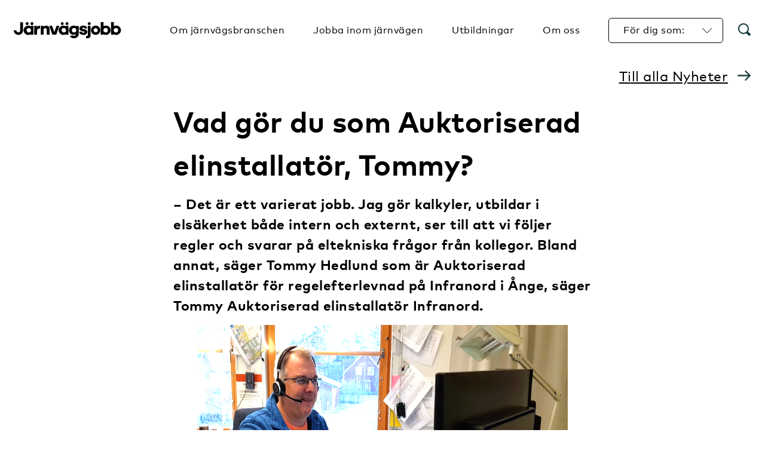

--- FILE ---
content_type: text/html; charset=UTF-8
request_url: https://jarnvagsjobb.se/vad-gor-du-som-auktoriserad-elinstallator-tommy/
body_size: 10294
content:
<!doctype html>
<html lang="sv-SE">
  <head>
  <meta charset="utf-8">
  <meta http-equiv="x-ua-compatible" content="ie=edge">
  <meta name="viewport" content="width=device-width, initial-scale=1, shrink-to-fit=no">
  <meta name='robots' content='index, follow, max-image-preview:large, max-snippet:-1, max-video-preview:-1' />

	<!-- This site is optimized with the Yoast SEO plugin v25.0 - https://yoast.com/wordpress/plugins/seo/ -->
	<title>Vad gör du som Auktoriserad elinstallatör, Tommy? - Järnvägsjobb</title>
	<link rel="canonical" href="https://jarnvagsjobb.se/vad-gor-du-som-auktoriserad-elinstallator-tommy/" />
	<meta property="og:locale" content="sv_SE" />
	<meta property="og:type" content="article" />
	<meta property="og:title" content="Vad gör du som Auktoriserad elinstallatör, Tommy? - Järnvägsjobb" />
	<meta property="og:description" content="− Det är ett varierat jobb. Jag gör kalkyler, utbildar i elsäkerhet både intern och externt,..." />
	<meta property="og:url" content="https://jarnvagsjobb.se/vad-gor-du-som-auktoriserad-elinstallator-tommy/" />
	<meta property="og:site_name" content="Järnvägsjobb" />
	<meta property="article:published_time" content="2022-04-25T09:12:36+00:00" />
	<meta property="article:modified_time" content="2023-10-05T08:28:21+00:00" />
	<meta property="og:image" content="https://jarnvagsjobb.se/app/uploads/2022/04/Tommy-hedlund1.png" />
	<meta property="og:image:width" content="848" />
	<meta property="og:image:height" content="558" />
	<meta property="og:image:type" content="image/png" />
	<meta name="author" content="Ann-Charlotte Geissler" />
	<meta name="twitter:card" content="summary_large_image" />
	<meta name="twitter:label1" content="Skriven av" />
	<meta name="twitter:data1" content="Ann-Charlotte Geissler" />
	<meta name="twitter:label2" content="Beräknad lästid" />
	<meta name="twitter:data2" content="3 minuter" />
	<script type="application/ld+json" class="yoast-schema-graph">{"@context":"https://schema.org","@graph":[{"@type":"Article","@id":"https://jarnvagsjobb.se/vad-gor-du-som-auktoriserad-elinstallator-tommy/#article","isPartOf":{"@id":"https://jarnvagsjobb.se/vad-gor-du-som-auktoriserad-elinstallator-tommy/"},"author":{"name":"Ann-Charlotte Geissler","@id":"https://jarnvagsjobb.se/#/schema/person/23e328356a44470b2fb359fb9d5252e5"},"headline":"Vad gör du som Auktoriserad elinstallatör, Tommy?","datePublished":"2022-04-25T09:12:36+00:00","dateModified":"2023-10-05T08:28:21+00:00","mainEntityOfPage":{"@id":"https://jarnvagsjobb.se/vad-gor-du-som-auktoriserad-elinstallator-tommy/"},"wordCount":468,"commentCount":0,"publisher":{"@id":"https://jarnvagsjobb.se/#organization"},"image":{"@id":"https://jarnvagsjobb.se/vad-gor-du-som-auktoriserad-elinstallator-tommy/#primaryimage"},"thumbnailUrl":"https://jarnvagsjobb.se/app/uploads/2022/04/Tommy-hedlund1.png","articleSection":["Intervju"],"inLanguage":"sv-SE"},{"@type":"WebPage","@id":"https://jarnvagsjobb.se/vad-gor-du-som-auktoriserad-elinstallator-tommy/","url":"https://jarnvagsjobb.se/vad-gor-du-som-auktoriserad-elinstallator-tommy/","name":"Vad gör du som Auktoriserad elinstallatör, Tommy? - Järnvägsjobb","isPartOf":{"@id":"https://jarnvagsjobb.se/#website"},"primaryImageOfPage":{"@id":"https://jarnvagsjobb.se/vad-gor-du-som-auktoriserad-elinstallator-tommy/#primaryimage"},"image":{"@id":"https://jarnvagsjobb.se/vad-gor-du-som-auktoriserad-elinstallator-tommy/#primaryimage"},"thumbnailUrl":"https://jarnvagsjobb.se/app/uploads/2022/04/Tommy-hedlund1.png","datePublished":"2022-04-25T09:12:36+00:00","dateModified":"2023-10-05T08:28:21+00:00","breadcrumb":{"@id":"https://jarnvagsjobb.se/vad-gor-du-som-auktoriserad-elinstallator-tommy/#breadcrumb"},"inLanguage":"sv-SE","potentialAction":[{"@type":"ReadAction","target":["https://jarnvagsjobb.se/vad-gor-du-som-auktoriserad-elinstallator-tommy/"]}]},{"@type":"ImageObject","inLanguage":"sv-SE","@id":"https://jarnvagsjobb.se/vad-gor-du-som-auktoriserad-elinstallator-tommy/#primaryimage","url":"https://jarnvagsjobb.se/app/uploads/2022/04/Tommy-hedlund1.png","contentUrl":"https://jarnvagsjobb.se/app/uploads/2022/04/Tommy-hedlund1.png","width":848,"height":558},{"@type":"BreadcrumbList","@id":"https://jarnvagsjobb.se/vad-gor-du-som-auktoriserad-elinstallator-tommy/#breadcrumb","itemListElement":[{"@type":"ListItem","position":1,"name":"Hem","item":"https://jarnvagsjobb.se/"},{"@type":"ListItem","position":2,"name":"Vad gör du som Auktoriserad elinstallatör, Tommy?"}]},{"@type":"WebSite","@id":"https://jarnvagsjobb.se/#website","url":"https://jarnvagsjobb.se/","name":"Järnvägsjobb","description":"","publisher":{"@id":"https://jarnvagsjobb.se/#organization"},"potentialAction":[{"@type":"SearchAction","target":{"@type":"EntryPoint","urlTemplate":"https://jarnvagsjobb.se/?s={search_term_string}"},"query-input":{"@type":"PropertyValueSpecification","valueRequired":true,"valueName":"search_term_string"}}],"inLanguage":"sv-SE"},{"@type":"Organization","@id":"https://jarnvagsjobb.se/#organization","name":"Järnvägsjobb","url":"https://jarnvagsjobb.se/","logo":{"@type":"ImageObject","inLanguage":"sv-SE","@id":"https://jarnvagsjobb.se/#/schema/logo/image/","url":"https://jarnvagsjobb.se/app/uploads/2022/05/logo-fb-share.png","contentUrl":"https://jarnvagsjobb.se/app/uploads/2022/05/logo-fb-share.png","width":460,"height":460,"caption":"Järnvägsjobb"},"image":{"@id":"https://jarnvagsjobb.se/#/schema/logo/image/"}},{"@type":"Person","@id":"https://jarnvagsjobb.se/#/schema/person/23e328356a44470b2fb359fb9d5252e5","name":"Ann-Charlotte Geissler"}]}</script>
	<!-- / Yoast SEO plugin. -->


<script type='application/javascript'  id='pys-version-script'>console.log('PixelYourSite Free version 11.1.3');</script>
<link rel="stylesheet" href="https://jarnvagsjobb.se/wp/wp-includes/css/dist/block-library/style.min.css"><style id='avt-containers-section-style-inline-css' type='text/css'>
.wp-block-avt-containers-column,.wp-block-avt-containers-row,.wp-block-avt-containers-section{background-position:50%;background-repeat:no-repeat;background-size:cover;box-sizing:border-box}.wp-block-avt-containers-section{padding:3rem 0}.wp-block-avt-containers-row{display:flex;flex-wrap:wrap;margin:0 auto;max-width:1260px;padding:1.5rem 0}.wp-block-avt-containers-row.alignfull{max-width:none}.wp-block-avt-containers-column{flex:1 0 0%;padding:0 1rem}.wp-block-avt-containers-column .wp-block-avt-containers-row{margin-left:-1rem;margin-right:-1rem;max-width:none}.wp-block-avt-containers-column .wp-block-avt-containers-row:first-child{padding-top:0}.wp-block-avt-containers-column .wp-block-avt-containers-row:last-child{padding-bottom:0}[class*=col-]{flex:0 0 auto;width:100%}.col-1{width:8.3333333333%}.offset-1{margin-left:8.3333333333%}.col-2{width:16.6666666667%}.offset-2{margin-left:16.6666666667%}.col-3{width:25%}.offset-3{margin-left:25%}.col-4{width:33.3333333333%}.offset-4{margin-left:33.3333333333%}.col-5{width:41.6666666667%}.offset-5{margin-left:41.6666666667%}.col-6{width:50%}.offset-6{margin-left:50%}.col-7{width:58.3333333333%}.offset-7{margin-left:58.3333333333%}.col-8{width:66.6666666667%}.offset-8{margin-left:66.6666666667%}.col-9{width:75%}.offset-9{margin-left:75%}.col-10{width:83.3333333333%}.offset-10{margin-left:83.3333333333%}.col-11{width:91.6666666667%}.offset-11{margin-left:91.6666666667%}@media(min-width:576px){.col-sm-1{width:8.3333333333%}.offset-sm-1{margin-left:8.3333333333%}.col-sm-2{width:16.6666666667%}.offset-sm-2{margin-left:16.6666666667%}.col-sm-3{width:25%}.offset-sm-3{margin-left:25%}.col-sm-4{width:33.3333333333%}.offset-sm-4{margin-left:33.3333333333%}.col-sm-5{width:41.6666666667%}.offset-sm-5{margin-left:41.6666666667%}.col-sm-6{width:50%}.offset-sm-6{margin-left:50%}.col-sm-7{width:58.3333333333%}.offset-sm-7{margin-left:58.3333333333%}.col-sm-8{width:66.6666666667%}.offset-sm-8{margin-left:66.6666666667%}.col-sm-9{width:75%}.offset-sm-9{margin-left:75%}.col-sm-10{width:83.3333333333%}.offset-sm-10{margin-left:83.3333333333%}.col-sm-11{width:91.6666666667%}.offset-sm-11{margin-left:91.6666666667%}}@media(min-width:768px){.col-md-1{width:8.3333333333%}.offset-md-1{margin-left:8.3333333333%}.col-md-2{width:16.6666666667%}.offset-md-2{margin-left:16.6666666667%}.col-md-3{width:25%}.offset-md-3{margin-left:25%}.col-md-4{width:33.3333333333%}.offset-md-4{margin-left:33.3333333333%}.col-md-5{width:41.6666666667%}.offset-md-5{margin-left:41.6666666667%}.col-md-6{width:50%}.offset-md-6{margin-left:50%}.col-md-7{width:58.3333333333%}.offset-md-7{margin-left:58.3333333333%}.col-md-8{width:66.6666666667%}.offset-md-8{margin-left:66.6666666667%}.col-md-9{width:75%}.offset-md-9{margin-left:75%}.col-md-10{width:83.3333333333%}.offset-md-10{margin-left:83.3333333333%}.col-md-11{width:91.6666666667%}.offset-md-11{margin-left:91.6666666667%}}@media(min-width:992px){.col-lg-1{width:8.3333333333%}.offset-lg-1{margin-left:8.3333333333%}.col-lg-2{width:16.6666666667%}.offset-lg-2{margin-left:16.6666666667%}.col-lg-3{width:25%}.offset-lg-3{margin-left:25%}.col-lg-4{width:33.3333333333%}.offset-lg-4{margin-left:33.3333333333%}.col-lg-5{width:41.6666666667%}.offset-lg-5{margin-left:41.6666666667%}.col-lg-6{width:50%}.offset-lg-6{margin-left:50%}.col-lg-7{width:58.3333333333%}.offset-lg-7{margin-left:58.3333333333%}.col-lg-8{width:66.6666666667%}.offset-lg-8{margin-left:66.6666666667%}.col-lg-9{width:75%}.offset-lg-9{margin-left:75%}.col-lg-10{width:83.3333333333%}.offset-lg-10{margin-left:83.3333333333%}.col-lg-11{width:91.6666666667%}.offset-lg-11{margin-left:91.6666666667%}}@media(min-width:1200px){.col-xl-1{width:8.3333333333%}.offset-xl-1{margin-left:8.3333333333%}.col-xl-2{width:16.6666666667%}.offset-xl-2{margin-left:16.6666666667%}.col-xl-3{width:25%}.offset-xl-3{margin-left:25%}.col-xl-4{width:33.3333333333%}.offset-xl-4{margin-left:33.3333333333%}.col-xl-5{width:41.6666666667%}.offset-xl-5{margin-left:41.6666666667%}.col-xl-6{width:50%}.offset-xl-6{margin-left:50%}.col-xl-7{width:58.3333333333%}.offset-xl-7{margin-left:58.3333333333%}.col-xl-8{width:66.6666666667%}.offset-xl-8{margin-left:66.6666666667%}.col-xl-9{width:75%}.offset-xl-9{margin-left:75%}.col-xl-10{width:83.3333333333%}.offset-xl-10{margin-left:83.3333333333%}.col-xl-11{width:91.6666666667%}.offset-xl-11{margin-left:91.6666666667%}}

</style>
<link rel="stylesheet" href="https://jarnvagsjobb.se/wp/wp-includes/css/dist/components/style.min.css"><link rel="stylesheet" href="https://jarnvagsjobb.se/wp/wp-includes/css/dist/preferences/style.min.css"><link rel="stylesheet" href="https://jarnvagsjobb.se/wp/wp-includes/css/dist/block-editor/style.min.css"><link rel="stylesheet" href="https://jarnvagsjobb.se/wp/wp-includes/css/dist/reusable-blocks/style.min.css"><link rel="stylesheet" href="https://jarnvagsjobb.se/wp/wp-includes/css/dist/patterns/style.min.css"><link rel="stylesheet" href="https://jarnvagsjobb.se/wp/wp-includes/css/dist/editor/style.min.css"><style id='global-styles-inline-css' type='text/css'>
:root{--wp--preset--aspect-ratio--square: 1;--wp--preset--aspect-ratio--4-3: 4/3;--wp--preset--aspect-ratio--3-4: 3/4;--wp--preset--aspect-ratio--3-2: 3/2;--wp--preset--aspect-ratio--2-3: 2/3;--wp--preset--aspect-ratio--16-9: 16/9;--wp--preset--aspect-ratio--9-16: 9/16;--wp--preset--color--black: #000000;--wp--preset--color--cyan-bluish-gray: #abb8c3;--wp--preset--color--white: #ffffff;--wp--preset--color--pale-pink: #f78da7;--wp--preset--color--vivid-red: #cf2e2e;--wp--preset--color--luminous-vivid-orange: #ff6900;--wp--preset--color--luminous-vivid-amber: #fcb900;--wp--preset--color--light-green-cyan: #7bdcb5;--wp--preset--color--vivid-green-cyan: #00d084;--wp--preset--color--pale-cyan-blue: #8ed1fc;--wp--preset--color--vivid-cyan-blue: #0693e3;--wp--preset--color--vivid-purple: #9b51e0;--wp--preset--color--green: #153C3C;--wp--preset--color--blue: #3F7288;--wp--preset--color--orange: #EF9B26;--wp--preset--color--plum: #733D54;--wp--preset--color--light-green: #738A8A;--wp--preset--color--light-blue: #8CAAB8;--wp--preset--color--light-orange: #F5C37D;--wp--preset--color--light-plum: #AB8B98;--wp--preset--color--lightest-green: #D0D8D8;--wp--preset--color--lightest-blue: #D9E3E7;--wp--preset--color--lightest-orange: #FCEBD4;--wp--preset--color--lightest-plum: #E3D8DD;--wp--preset--color--lightest-grey: #ccc;--wp--preset--color--light-grey: #999;--wp--preset--color--dark-grey: #666;--wp--preset--color--darkest-grey: #333;--wp--preset--gradient--vivid-cyan-blue-to-vivid-purple: linear-gradient(135deg,rgba(6,147,227,1) 0%,rgb(155,81,224) 100%);--wp--preset--gradient--light-green-cyan-to-vivid-green-cyan: linear-gradient(135deg,rgb(122,220,180) 0%,rgb(0,208,130) 100%);--wp--preset--gradient--luminous-vivid-amber-to-luminous-vivid-orange: linear-gradient(135deg,rgba(252,185,0,1) 0%,rgba(255,105,0,1) 100%);--wp--preset--gradient--luminous-vivid-orange-to-vivid-red: linear-gradient(135deg,rgba(255,105,0,1) 0%,rgb(207,46,46) 100%);--wp--preset--gradient--very-light-gray-to-cyan-bluish-gray: linear-gradient(135deg,rgb(238,238,238) 0%,rgb(169,184,195) 100%);--wp--preset--gradient--cool-to-warm-spectrum: linear-gradient(135deg,rgb(74,234,220) 0%,rgb(151,120,209) 20%,rgb(207,42,186) 40%,rgb(238,44,130) 60%,rgb(251,105,98) 80%,rgb(254,248,76) 100%);--wp--preset--gradient--blush-light-purple: linear-gradient(135deg,rgb(255,206,236) 0%,rgb(152,150,240) 100%);--wp--preset--gradient--blush-bordeaux: linear-gradient(135deg,rgb(254,205,165) 0%,rgb(254,45,45) 50%,rgb(107,0,62) 100%);--wp--preset--gradient--luminous-dusk: linear-gradient(135deg,rgb(255,203,112) 0%,rgb(199,81,192) 50%,rgb(65,88,208) 100%);--wp--preset--gradient--pale-ocean: linear-gradient(135deg,rgb(255,245,203) 0%,rgb(182,227,212) 50%,rgb(51,167,181) 100%);--wp--preset--gradient--electric-grass: linear-gradient(135deg,rgb(202,248,128) 0%,rgb(113,206,126) 100%);--wp--preset--gradient--midnight: linear-gradient(135deg,rgb(2,3,129) 0%,rgb(40,116,252) 100%);--wp--preset--font-size--small: 0.8rem;--wp--preset--font-size--medium: 20px;--wp--preset--font-size--large: 36px;--wp--preset--font-size--x-large: 42px;--wp--preset--font-size--normal: 1rem;--wp--preset--font-size--h-6: 1.125rem;--wp--preset--font-size--h-5: 1.4375rem;--wp--preset--font-size--h-4: 1.75rem;--wp--preset--font-size--h-3: 2.0625rem;--wp--preset--font-size--h-2: 2.5rem;--wp--preset--font-size--h-1: 3rem;--wp--preset--font-family--default: FFMarkStd,sans-serif;--wp--preset--spacing--20: 0.44rem;--wp--preset--spacing--30: 0.67rem;--wp--preset--spacing--40: 1rem;--wp--preset--spacing--50: 1.5rem;--wp--preset--spacing--60: 2.25rem;--wp--preset--spacing--70: 3.38rem;--wp--preset--spacing--80: 5.06rem;--wp--preset--shadow--natural: 6px 6px 9px rgba(0, 0, 0, 0.2);--wp--preset--shadow--deep: 12px 12px 50px rgba(0, 0, 0, 0.4);--wp--preset--shadow--sharp: 6px 6px 0px rgba(0, 0, 0, 0.2);--wp--preset--shadow--outlined: 6px 6px 0px -3px rgba(255, 255, 255, 1), 6px 6px rgba(0, 0, 0, 1);--wp--preset--shadow--crisp: 6px 6px 0px rgba(0, 0, 0, 1);--wp--custom--typography--line-height--normal: 1.5;--wp--custom--typography--line-height--double: 2;--wp--custom--width--content: calc(700px + 1.875rem);--wp--custom--width--wide: calc(1260px + 1.875rem);}:root { --wp--style--global--content-size: calc(700px + 1.875rem);--wp--style--global--wide-size: calc(1260px + 1.875rem); }:where(body) { margin: 0; }.wp-site-blocks > .alignleft { float: left; margin-right: 2em; }.wp-site-blocks > .alignright { float: right; margin-left: 2em; }.wp-site-blocks > .aligncenter { justify-content: center; margin-left: auto; margin-right: auto; }:where(.wp-site-blocks) > * { margin-block-start: 0; margin-block-end: 0; }:where(.wp-site-blocks) > :first-child { margin-block-start: 0; }:where(.wp-site-blocks) > :last-child { margin-block-end: 0; }:root { --wp--style--block-gap: 0; }:root :where(.is-layout-flow) > :first-child{margin-block-start: 0;}:root :where(.is-layout-flow) > :last-child{margin-block-end: 0;}:root :where(.is-layout-flow) > *{margin-block-start: 0;margin-block-end: 0;}:root :where(.is-layout-constrained) > :first-child{margin-block-start: 0;}:root :where(.is-layout-constrained) > :last-child{margin-block-end: 0;}:root :where(.is-layout-constrained) > *{margin-block-start: 0;margin-block-end: 0;}:root :where(.is-layout-flex){gap: 0;}:root :where(.is-layout-grid){gap: 0;}.is-layout-flow > .alignleft{float: left;margin-inline-start: 0;margin-inline-end: 2em;}.is-layout-flow > .alignright{float: right;margin-inline-start: 2em;margin-inline-end: 0;}.is-layout-flow > .aligncenter{margin-left: auto !important;margin-right: auto !important;}.is-layout-constrained > .alignleft{float: left;margin-inline-start: 0;margin-inline-end: 2em;}.is-layout-constrained > .alignright{float: right;margin-inline-start: 2em;margin-inline-end: 0;}.is-layout-constrained > .aligncenter{margin-left: auto !important;margin-right: auto !important;}.is-layout-constrained > :where(:not(.alignleft):not(.alignright):not(.alignfull)){max-width: var(--wp--style--global--content-size);margin-left: auto !important;margin-right: auto !important;}.is-layout-constrained > .alignwide{max-width: var(--wp--style--global--wide-size);}body .is-layout-flex{display: flex;}.is-layout-flex{flex-wrap: wrap;align-items: center;}.is-layout-flex > :is(*, div){margin: 0;}body .is-layout-grid{display: grid;}.is-layout-grid > :is(*, div){margin: 0;}body{font-family: var(--wp--preset--font-family--default);font-size: var(--wp--preset--font-size--normal);letter-spacing: 0.03125rem;line-height: var(--wp--custom--typography--line-height--normal);padding-top: 0px;padding-right: 0px;padding-bottom: 0px;padding-left: 0px;}a:where(:not(.wp-element-button)){text-decoration: underline;}:root :where(.wp-element-button, .wp-block-button__link){background-color: #32373c;border-width: 0;color: #fff;font-family: inherit;font-size: inherit;line-height: inherit;padding: calc(0.667em + 2px) calc(1.333em + 2px);text-decoration: none;}.has-black-color{color: var(--wp--preset--color--black) !important;}.has-cyan-bluish-gray-color{color: var(--wp--preset--color--cyan-bluish-gray) !important;}.has-white-color{color: var(--wp--preset--color--white) !important;}.has-pale-pink-color{color: var(--wp--preset--color--pale-pink) !important;}.has-vivid-red-color{color: var(--wp--preset--color--vivid-red) !important;}.has-luminous-vivid-orange-color{color: var(--wp--preset--color--luminous-vivid-orange) !important;}.has-luminous-vivid-amber-color{color: var(--wp--preset--color--luminous-vivid-amber) !important;}.has-light-green-cyan-color{color: var(--wp--preset--color--light-green-cyan) !important;}.has-vivid-green-cyan-color{color: var(--wp--preset--color--vivid-green-cyan) !important;}.has-pale-cyan-blue-color{color: var(--wp--preset--color--pale-cyan-blue) !important;}.has-vivid-cyan-blue-color{color: var(--wp--preset--color--vivid-cyan-blue) !important;}.has-vivid-purple-color{color: var(--wp--preset--color--vivid-purple) !important;}.has-green-color{color: var(--wp--preset--color--green) !important;}.has-blue-color{color: var(--wp--preset--color--blue) !important;}.has-orange-color{color: var(--wp--preset--color--orange) !important;}.has-plum-color{color: var(--wp--preset--color--plum) !important;}.has-light-green-color{color: var(--wp--preset--color--light-green) !important;}.has-light-blue-color{color: var(--wp--preset--color--light-blue) !important;}.has-light-orange-color{color: var(--wp--preset--color--light-orange) !important;}.has-light-plum-color{color: var(--wp--preset--color--light-plum) !important;}.has-lightest-green-color{color: var(--wp--preset--color--lightest-green) !important;}.has-lightest-blue-color{color: var(--wp--preset--color--lightest-blue) !important;}.has-lightest-orange-color{color: var(--wp--preset--color--lightest-orange) !important;}.has-lightest-plum-color{color: var(--wp--preset--color--lightest-plum) !important;}.has-lightest-grey-color{color: var(--wp--preset--color--lightest-grey) !important;}.has-light-grey-color{color: var(--wp--preset--color--light-grey) !important;}.has-dark-grey-color{color: var(--wp--preset--color--dark-grey) !important;}.has-darkest-grey-color{color: var(--wp--preset--color--darkest-grey) !important;}.has-black-background-color{background-color: var(--wp--preset--color--black) !important;}.has-cyan-bluish-gray-background-color{background-color: var(--wp--preset--color--cyan-bluish-gray) !important;}.has-white-background-color{background-color: var(--wp--preset--color--white) !important;}.has-pale-pink-background-color{background-color: var(--wp--preset--color--pale-pink) !important;}.has-vivid-red-background-color{background-color: var(--wp--preset--color--vivid-red) !important;}.has-luminous-vivid-orange-background-color{background-color: var(--wp--preset--color--luminous-vivid-orange) !important;}.has-luminous-vivid-amber-background-color{background-color: var(--wp--preset--color--luminous-vivid-amber) !important;}.has-light-green-cyan-background-color{background-color: var(--wp--preset--color--light-green-cyan) !important;}.has-vivid-green-cyan-background-color{background-color: var(--wp--preset--color--vivid-green-cyan) !important;}.has-pale-cyan-blue-background-color{background-color: var(--wp--preset--color--pale-cyan-blue) !important;}.has-vivid-cyan-blue-background-color{background-color: var(--wp--preset--color--vivid-cyan-blue) !important;}.has-vivid-purple-background-color{background-color: var(--wp--preset--color--vivid-purple) !important;}.has-green-background-color{background-color: var(--wp--preset--color--green) !important;}.has-blue-background-color{background-color: var(--wp--preset--color--blue) !important;}.has-orange-background-color{background-color: var(--wp--preset--color--orange) !important;}.has-plum-background-color{background-color: var(--wp--preset--color--plum) !important;}.has-light-green-background-color{background-color: var(--wp--preset--color--light-green) !important;}.has-light-blue-background-color{background-color: var(--wp--preset--color--light-blue) !important;}.has-light-orange-background-color{background-color: var(--wp--preset--color--light-orange) !important;}.has-light-plum-background-color{background-color: var(--wp--preset--color--light-plum) !important;}.has-lightest-green-background-color{background-color: var(--wp--preset--color--lightest-green) !important;}.has-lightest-blue-background-color{background-color: var(--wp--preset--color--lightest-blue) !important;}.has-lightest-orange-background-color{background-color: var(--wp--preset--color--lightest-orange) !important;}.has-lightest-plum-background-color{background-color: var(--wp--preset--color--lightest-plum) !important;}.has-lightest-grey-background-color{background-color: var(--wp--preset--color--lightest-grey) !important;}.has-light-grey-background-color{background-color: var(--wp--preset--color--light-grey) !important;}.has-dark-grey-background-color{background-color: var(--wp--preset--color--dark-grey) !important;}.has-darkest-grey-background-color{background-color: var(--wp--preset--color--darkest-grey) !important;}.has-black-border-color{border-color: var(--wp--preset--color--black) !important;}.has-cyan-bluish-gray-border-color{border-color: var(--wp--preset--color--cyan-bluish-gray) !important;}.has-white-border-color{border-color: var(--wp--preset--color--white) !important;}.has-pale-pink-border-color{border-color: var(--wp--preset--color--pale-pink) !important;}.has-vivid-red-border-color{border-color: var(--wp--preset--color--vivid-red) !important;}.has-luminous-vivid-orange-border-color{border-color: var(--wp--preset--color--luminous-vivid-orange) !important;}.has-luminous-vivid-amber-border-color{border-color: var(--wp--preset--color--luminous-vivid-amber) !important;}.has-light-green-cyan-border-color{border-color: var(--wp--preset--color--light-green-cyan) !important;}.has-vivid-green-cyan-border-color{border-color: var(--wp--preset--color--vivid-green-cyan) !important;}.has-pale-cyan-blue-border-color{border-color: var(--wp--preset--color--pale-cyan-blue) !important;}.has-vivid-cyan-blue-border-color{border-color: var(--wp--preset--color--vivid-cyan-blue) !important;}.has-vivid-purple-border-color{border-color: var(--wp--preset--color--vivid-purple) !important;}.has-green-border-color{border-color: var(--wp--preset--color--green) !important;}.has-blue-border-color{border-color: var(--wp--preset--color--blue) !important;}.has-orange-border-color{border-color: var(--wp--preset--color--orange) !important;}.has-plum-border-color{border-color: var(--wp--preset--color--plum) !important;}.has-light-green-border-color{border-color: var(--wp--preset--color--light-green) !important;}.has-light-blue-border-color{border-color: var(--wp--preset--color--light-blue) !important;}.has-light-orange-border-color{border-color: var(--wp--preset--color--light-orange) !important;}.has-light-plum-border-color{border-color: var(--wp--preset--color--light-plum) !important;}.has-lightest-green-border-color{border-color: var(--wp--preset--color--lightest-green) !important;}.has-lightest-blue-border-color{border-color: var(--wp--preset--color--lightest-blue) !important;}.has-lightest-orange-border-color{border-color: var(--wp--preset--color--lightest-orange) !important;}.has-lightest-plum-border-color{border-color: var(--wp--preset--color--lightest-plum) !important;}.has-lightest-grey-border-color{border-color: var(--wp--preset--color--lightest-grey) !important;}.has-light-grey-border-color{border-color: var(--wp--preset--color--light-grey) !important;}.has-dark-grey-border-color{border-color: var(--wp--preset--color--dark-grey) !important;}.has-darkest-grey-border-color{border-color: var(--wp--preset--color--darkest-grey) !important;}.has-vivid-cyan-blue-to-vivid-purple-gradient-background{background: var(--wp--preset--gradient--vivid-cyan-blue-to-vivid-purple) !important;}.has-light-green-cyan-to-vivid-green-cyan-gradient-background{background: var(--wp--preset--gradient--light-green-cyan-to-vivid-green-cyan) !important;}.has-luminous-vivid-amber-to-luminous-vivid-orange-gradient-background{background: var(--wp--preset--gradient--luminous-vivid-amber-to-luminous-vivid-orange) !important;}.has-luminous-vivid-orange-to-vivid-red-gradient-background{background: var(--wp--preset--gradient--luminous-vivid-orange-to-vivid-red) !important;}.has-very-light-gray-to-cyan-bluish-gray-gradient-background{background: var(--wp--preset--gradient--very-light-gray-to-cyan-bluish-gray) !important;}.has-cool-to-warm-spectrum-gradient-background{background: var(--wp--preset--gradient--cool-to-warm-spectrum) !important;}.has-blush-light-purple-gradient-background{background: var(--wp--preset--gradient--blush-light-purple) !important;}.has-blush-bordeaux-gradient-background{background: var(--wp--preset--gradient--blush-bordeaux) !important;}.has-luminous-dusk-gradient-background{background: var(--wp--preset--gradient--luminous-dusk) !important;}.has-pale-ocean-gradient-background{background: var(--wp--preset--gradient--pale-ocean) !important;}.has-electric-grass-gradient-background{background: var(--wp--preset--gradient--electric-grass) !important;}.has-midnight-gradient-background{background: var(--wp--preset--gradient--midnight) !important;}.has-small-font-size{font-size: var(--wp--preset--font-size--small) !important;}.has-medium-font-size{font-size: var(--wp--preset--font-size--medium) !important;}.has-large-font-size{font-size: var(--wp--preset--font-size--large) !important;}.has-x-large-font-size{font-size: var(--wp--preset--font-size--x-large) !important;}.has-normal-font-size{font-size: var(--wp--preset--font-size--normal) !important;}.has-h-6-font-size{font-size: var(--wp--preset--font-size--h-6) !important;}.has-h-5-font-size{font-size: var(--wp--preset--font-size--h-5) !important;}.has-h-4-font-size{font-size: var(--wp--preset--font-size--h-4) !important;}.has-h-3-font-size{font-size: var(--wp--preset--font-size--h-3) !important;}.has-h-2-font-size{font-size: var(--wp--preset--font-size--h-2) !important;}.has-h-1-font-size{font-size: var(--wp--preset--font-size--h-1) !important;}.has-default-font-family{font-family: var(--wp--preset--font-family--default) !important;}
</style>
<link rel="stylesheet" href="https://jarnvagsjobb.se/app/plugins/solarplexus/public/css/solarplexus-public.css"><link rel="stylesheet" href="https://jarnvagsjobb.se/app/themes/jarnvagsjobb/dist/styles/main_16a8c2aa.css"><link rel="icon" href="https://jarnvagsjobb.se/app/uploads/2022/05/favicon.png" sizes="32x32">
<link rel="icon" href="https://jarnvagsjobb.se/app/uploads/2022/05/favicon.png" sizes="192x192">
<link rel="apple-touch-icon" href="https://jarnvagsjobb.se/app/uploads/2022/05/favicon.png">
<meta name="msapplication-TileImage" content="https://jarnvagsjobb.se/app/uploads/2022/05/favicon.png">
  <!-- Google Tag Manager -->
  <script>(function(w,d,s,l,i){w[l]=w[l]||[];w[l].push({'gtm.start':
  new Date().getTime(),event:'gtm.js'});var f=d.getElementsByTagName(s)[0],
  j=d.createElement(s),dl=l!='dataLayer'?'&l='+l:'';j.async=true;j.src=
  'https://www.googletagmanager.com/gtm.js?id='+i+dl;f.parentNode.insertBefore(j,f);
  })(window,document,'script','dataLayer','GTM-KJQD8CC');</script>
  <!-- End Google Tag Manager -->
</head>
  <body class="post-template-default single single-post postid-2765 single-format-standard vad-gor-du-som-auktoriserad-elinstallator-tommy app-data index-data singular-data single-data single-post-data single-post-vad-gor-du-som-auktoriserad-elinstallator-tommy-data">
        <!-- Google Tag Manager (noscript) -->
  <noscript>
  <iframe src="https://www.googletagmanager.com/ns.html?id=GTM-KJQD8CC"
  height="0" width="0" style="display:none;visibility:hidden"></iframe>
  </noscript>
  <!-- End Google Tag Manager (noscript) -->
    <header class="banner">
  <div class="wp-block-avt-containers-section">
    <div class="wp-block-avt-containers-row alignwide">
      <div class="wp-block-avt-containers-column col-auto">
        <a class="brand icon jvj-logo-black" href="https://jarnvagsjobb.se/">Järnvägsjobb</a>
      </div>
      <div class="wp-block-avt-containers-column fullheight">
        <nav class="nav-primary">
                      <div class="nav-container"><ul id="menu-topp" class="nav"><li id="menu-item-2754" class="menu-item menu-item-type-post_type menu-item-object-page menu-item-has-children menu-item-2754"><a href="https://jarnvagsjobb.se/jobba-har/"><span>Om järnvägsbranschen</span></a>
<ul class="sub-menu">
	<li id="menu-item-2133" class="menu-item menu-item-type-post_type menu-item-object-page menu-item-2133"><a href="https://jarnvagsjobb.se/jobba-har/framtid-och-utveckling/"><span>Framtid och utveckling</span></a></li>
	<li id="menu-item-2625" class="menu-item menu-item-type-post_type menu-item-object-page menu-item-2625"><a href="https://jarnvagsjobb.se/jobba-har/forskning-inom-jarnvagsbranschen/"><span>Forskning</span></a></li>
	<li id="menu-item-2621" class="menu-item menu-item-type-post_type menu-item-object-page menu-item-2621"><a href="https://jarnvagsjobb.se/jobba-har/miljo-och-sakerhet-inom-jarnvagsbranschen/"><span>Miljö och säkerhet</span></a></li>
</ul>
</li>
<li id="menu-item-911" class="menu-item menu-item-type-post_type menu-item-object-page menu-item-has-children menu-item-911"><a href="https://jarnvagsjobb.se/jobba-inom-jarnvagen/"><span>Jobba inom järnvägen</span></a>
<ul class="sub-menu">
	<li id="menu-item-2755" class="menu-item menu-item-type-post_type menu-item-object-page menu-item-2755"><a href="https://jarnvagsjobb.se/jobba-inom-jarnvagen/lediga-jobb-inom-jarnvagsbranchen/"><span>Lediga jobb</span></a></li>
	<li id="menu-item-2753" class="menu-item menu-item-type-post_type menu-item-object-page menu-item-2753"><a href="https://jarnvagsjobb.se/jobba-inom-jarnvagen/yrken/"><span>Yrken</span></a></li>
	<li id="menu-item-2752" class="menu-item menu-item-type-post_type menu-item-object-page menu-item-2752"><a href="https://jarnvagsjobb.se/jobba-inom-jarnvagen/roster-fran-jarnvagsbranschen/"><span>Röster från järnvägsbranschen</span></a></li>
</ul>
</li>
<li id="menu-item-910" class="menu-item menu-item-type-post_type menu-item-object-page menu-item-has-children menu-item-910"><a href="https://jarnvagsjobb.se/utbildningar/"><span>Utbildningar</span></a>
<ul class="sub-menu">
	<li id="menu-item-2672" class="menu-item menu-item-type-post_type menu-item-object-page menu-item-2672"><a href="https://jarnvagsjobb.se/utbildningar/gymnasieutbildningar/"><span>Gymnasieutbildningar</span></a></li>
	<li id="menu-item-2671" class="menu-item menu-item-type-post_type menu-item-object-page menu-item-2671"><a href="https://jarnvagsjobb.se/utbildningar/yrkeshogskoleutbildningar/"><span>Yrkeshögskoleutbildningar</span></a></li>
	<li id="menu-item-2670" class="menu-item menu-item-type-post_type menu-item-object-page menu-item-2670"><a href="https://jarnvagsjobb.se/utbildningar/universitets-och-hogskoleutbildningar/"><span>Högskoleutbildningar</span></a></li>
	<li id="menu-item-13315" class="menu-item menu-item-type-post_type menu-item-object-page menu-item-13315"><a href="https://jarnvagsjobb.se/utbildningar/vuxenutbildningar/"><span>Vuxenutbildningar</span></a></li>
	<li id="menu-item-5004" class="menu-item menu-item-type-post_type menu-item-object-page menu-item-5004"><a href="https://jarnvagsjobb.se/for-dig-som-jobbar-i-skolan/"><span>För dig som jobbar i skolan</span></a></li>
</ul>
</li>
<li id="menu-item-909" class="menu-item menu-item-type-post_type menu-item-object-page menu-item-has-children menu-item-909"><a href="https://jarnvagsjobb.se/om-oss/"><span>Om oss</span></a>
<ul class="sub-menu">
	<li id="menu-item-5003" class="menu-item menu-item-type-post_type menu-item-object-page menu-item-5003"><a href="https://jarnvagsjobb.se/annonsera-lediga-jobb-inom-jarnvagen/"><span>Annonsera lediga jobb inom järnvägen</span></a></li>
</ul>
</li>
<li id="menu-item-2136" class="dropdown menu-item menu-item-type-custom menu-item-object-custom menu-item-has-children menu-item-2136"><a href="#"><span>För dig som:</span></a>
<ul class="sub-menu">
	<li id="menu-item-3543" class="menu-item menu-item-type-post_type menu-item-object-page menu-item-3543"><a href="https://jarnvagsjobb.se/for-dig-som-jobbar-i-skolan/"><span>Jobbar i skolan</span></a></li>
	<li id="menu-item-3550" class="menu-item menu-item-type-post_type menu-item-object-page menu-item-3550"><a href="https://jarnvagsjobb.se/annonsera-lediga-jobb-inom-jarnvagen/"><span>Vill annonsera</span></a></li>
</ul>
</li>
</ul></div>

            <button
            class="button--search"
            role="button"
            data-toggle="modal"
            data-target="#search-modal">
              <img src="https://jarnvagsjobb.se/app/themes/jarnvagsjobb/dist/images/search_16a8c2aa.svg" alt="Search" />
            </button>

            <div class="menu-button">
              <div class="wrapper">
                <div class="lines">
                  <span class="line"></span>
                  <span class="line"></span>
                  <span class="line"></span>
                </div>
                <div class="track">
                  <span class="rail"></span>
                  <span class="rail"></span>
                </div>
              </div>
              <span class="screen-reader-text">Menu</span>
            </div>
                  </nav>
      </div>
    </div>
  </div>
</header>
    <div role="document">
      <div class="content">
        <main class="main">
            <div class="back-to-list">
    <a href="https://jarnvagsjobb.se/nyheter/" class="button--link button--sm">
      Till alla Nyheter
      <img src="https://jarnvagsjobb.se/app/themes/jarnvagsjobb/dist/images/arrow-right_16a8c2aa.svg" class="icon" alt="" />
    </a>
  </div>

       <article class="post-2765 post type-post status-publish format-standard has-post-thumbnail hentry category-intervju">
  <div class="entry-content">
          <h1 class="entry-title">Vad gör du som Auktoriserad elinstallatör, Tommy?</h1>
        
<p class="has-h-5-font-size"><strong>− Det är ett varierat jobb. Jag gör kalkyler, utbildar i elsäkerhet både intern och externt, ser till att vi följer regler och svarar på eltekniska frågor från kollegor. Bland annat, säger Tommy Hedlund som är Auktoriserad elinstallatör för regelefterlevnad på Infranord i Ånge, säger Tommy Auktoriserad elinstallatör Infranord.</strong></p>



<figure class="wp-block-image size-full"><img fetchpriority="high" decoding="async" width="848" height="558" src="https://jarnvagsjobb.se/app/uploads/2022/04/Tommy-hedlund1.png" alt="" class="wp-image-2766" srcset="https://jarnvagsjobb.se/app/uploads/2022/04/Tommy-hedlund1.png 848w, https://jarnvagsjobb.se/app/uploads/2022/04/Tommy-hedlund1-300x197.png 300w, https://jarnvagsjobb.se/app/uploads/2022/04/Tommy-hedlund1-768x505.png 768w" sizes="(max-width: 848px) 100vw, 848px" /></figure>



<p class="has-h-3-font-size">Hur ser en typisk dag ut?</p>



<p>En typisk dag är massor av olika uppgifter allt från delta i kalkylarbeten till entreprenader. Det kan vara att se till att vårt elsäkerhetsarbete på Infranord följer dom regler och krav som ställs på oss, ordna nya elabonnenmag till våra kunder eller svara på eltekniska och elsäkerhetsfrågor från kollegor.</p>



<p>Jag är även lärare och håller interna utbildning och fortbildningar inom elsäkerhet, ibland även externt till exempel för räddningstjänsten där jag utbildar om elsäkerhet på järnvägen vid olyckor.</p>



<p>Ibland åker jag också ut på felavhjälpning vid elfel på våra kunders elanläggningar inom järnvägen. Att samla in fakta till utredningar efter olyckor och tillbud inom elområdet är också en av mina arbetsuppgifter.</p>



<p class="has-h-3-font-size">Varför valde du järnvägen?</p>



<p>Det var mest en slump, jag jobbade som elektriker på annan ort och när vi fick barn så blev det för mycket resande och sökte ett jobb på hemorten. Då blev det Infranord.</p>



<blockquote class="wp-block-quote is-layout-flow wp-block-quote-is-layout-flow"><p>Alla möjliga och till synes omöjliga uppdrag som dyker upp när man minst anar det.</p></blockquote>



<p class="has-h-3-font-size">Hur har din resa inom ditt järnvägsjobb varit?</p>



<p>Jag startade som kraftförsörjningstekniker 2004, blev sedan eltekniker och även lagbas. Resan fortsatte sen som arbetsledare några år innan jag utbildade mig till Auktoriserad Installatör och har jobbat med det sen 2017.</p>



<p class="has-h-3-font-size">Vad är det bästa med jobbet?</p>



<p>Alla möjliga och till synes omöjliga uppdrag som dyker upp när man minst anar det.</p>



<p>Vilken är den vanligaste frågan du får när du säger att du jobbar inom järnvägen?</p>



<p>Många frågor handlar om avregleringen av underhållet på järnvägen och för- och nackdelar med det, en del har många tekniska funderingar om järnvägsanläggningars uppbyggnad.</p>



<p class="has-h-3-font-size">Vad skulle du säga till någon som funderar på att jobba inom järnvägen?</p>



<p>Det är ett jobb där det finns möjligheter att utveckla sig och gå åt alla möjliga håll för den som vill. Just nu är det stora pensionsavgångar på väg så det behövs personer in i branschen. Det är ett varierande jobb. Den ena dagen är inte den andra lik.</p>



<p></p>
  </div>
</article>
          </main>
              </div>
    </div>
        <footer id="footer">
    <section class="widget block-8 widget_block">
<div class="wp-block-avt-containers-section alignfull has-white-color has-green-background-color has-text-color has-background is-layout-constrained wp-block-section-is-layout-constrained">
<div class="wp-block-avt-containers-row alignwide">
<div class="wp-block-avt-containers-column ">
<p class="has-text-align-center has-link-color has-h-5-font-size wp-elements-1952280c8a0c4cfc84ff4f5366d9913a">Järnvägsjobb.se drivs av Järnvägsbranschens samverkansforum, JBS.</p>
</div>
</div>



<div class="wp-block-avt-containers-row alignwide">
<div class="wp-block-avt-containers-column col-lg-5">
<h2 class="wp-block-heading" id="jarnvagsjobb">Järnvägsjobb</h2>
</div>



<div class="wp-block-avt-containers-column col-md-6 col-lg-4"><div class="widget widget_nav_menu"><div class="menu-sidfot-1-container"><ul id="menu-sidfot-1" class="menu"><li id="menu-item-3582" class="menu-item menu-item-type-post_type menu-item-object-page menu-item-privacy-policy menu-item-3582"><a rel="privacy-policy" href="https://jarnvagsjobb.se/om-webbplatsen/">Om webbplatsen</a></li>
<li id="menu-item-15564" class="menu-item menu-item-type-custom menu-item-object-custom menu-item-15564"><a href="mailto:ann-charlotte@kalaskommunikation.se">Frågor om järnvägsjobb.se</a></li>
</ul></div></div></div>



<div class="wp-block-avt-containers-column col-md-6 col-lg-3"><div class="widget widget_nav_menu"><div class="menu-sidfot-2-container"><ul id="menu-sidfot-2" class="menu"><li id="menu-item-3585" class="menu-item menu-item-type-post_type menu-item-object-page menu-item-3585"><a href="https://jarnvagsjobb.se/jobba-har/">Om järnvägsbranschen</a></li>
<li id="menu-item-3586" class="menu-item menu-item-type-post_type menu-item-object-page menu-item-3586"><a href="https://jarnvagsjobb.se/jobba-inom-jarnvagen/">Jobba inom järnvägen</a></li>
<li id="menu-item-3587" class="menu-item menu-item-type-post_type menu-item-object-page menu-item-3587"><a href="https://jarnvagsjobb.se/utbildningar/">Utbildningar</a></li>
<li id="menu-item-3588" class="menu-item menu-item-type-post_type menu-item-object-page menu-item-3588"><a href="https://jarnvagsjobb.se/om-oss/">Om oss</a></li>
</ul></div></div></div>
</div>
</div>
</section></footer>

<div class="modal fade modal-search" id="search-modal" tabindex="-1" role="dialog" aria-labelledby="search-modal" aria-hidden="true">
  <div class="modal-dialog" role="document">
    <div class="modal-header">
      <button type="button" class="close" data-dismiss="modal" aria-label="Close">
        <span aria-hidden="true">&times;</span>
      </button>
    </div>
    <div class="modal-content">
      <div class="modal-body">
          <div class="post-content">
            <form role="search" method="get" class="search-form" action="https://jarnvagsjobb.se/">
				<label>
					<span class="screen-reader-text">Sök efter:</span>
					<input type="search" class="search-field" placeholder="Sök …" value="" name="s" />
				</label>
				<input type="submit" class="search-submit" value="Sök" />
			</form>
          </div>
        </div>
      </div>
    </div>
  </div>
</div>
    <noscript><img height="1" width="1" style="display: none;" src="https://www.facebook.com/tr?id=493496974400476&ev=PageView&noscript=1&cd%5Bpost_category%5D=Intervju&cd%5Bpage_title%5D=Vad+g%C3%B6r+du+som+Auktoriserad+elinstallat%C3%B6r%2C+Tommy%3F&cd%5Bpost_type%5D=post&cd%5Bpost_id%5D=2765&cd%5Bplugin%5D=PixelYourSite&cd%5Buser_role%5D=guest&cd%5Bevent_url%5D=jarnvagsjobb.se%2Fvad-gor-du-som-auktoriserad-elinstallator-tommy%2F" alt=""></noscript>
<style id='core-block-supports-inline-css' type='text/css'>
.wp-elements-1952280c8a0c4cfc84ff4f5366d9913a a:where(:not(.wp-element-button)){color:var(--wp--preset--color--orange);}
</style>
<script type="text/javascript" id="jquery-core-js-extra">
/* <![CDATA[ */
var pysFacebookRest = {"restApiUrl":"https:\/\/jarnvagsjobb.se\/wp-json\/pys-facebook\/v1\/event","debug":""};
/* ]]> */
</script>
<script src="https://jarnvagsjobb.se/wp/wp-includes/js/jquery/jquery.min.js"></script><script src="https://jarnvagsjobb.se/wp/wp-includes/js/jquery/jquery-migrate.min.js"></script><script src="https://jarnvagsjobb.se/app/plugins/solarplexus/public/js/solarplexus-public.js"></script><script src="https://jarnvagsjobb.se/app/plugins/pixelyoursite/dist/scripts/jquery.bind-first-0.2.3.min.js"></script><script src="https://jarnvagsjobb.se/app/plugins/pixelyoursite/dist/scripts/js.cookie-2.1.3.min.js"></script><script src="https://jarnvagsjobb.se/app/plugins/pixelyoursite/dist/scripts/tld.min.js"></script><script type="text/javascript" id="pys-js-extra">
/* <![CDATA[ */
var pysOptions = {"staticEvents":{"facebook":{"init_event":[{"delay":0,"type":"static","ajaxFire":false,"name":"PageView","pixelIds":["493496974400476"],"eventID":"a16d7677-d1b4-4e7d-9eb8-782249f0657f","params":{"post_category":"Intervju","page_title":"Vad g\u00f6r du som Auktoriserad elinstallat\u00f6r, Tommy?","post_type":"post","post_id":2765,"plugin":"PixelYourSite","user_role":"guest","event_url":"jarnvagsjobb.se\/vad-gor-du-som-auktoriserad-elinstallator-tommy\/"},"e_id":"init_event","ids":[],"hasTimeWindow":false,"timeWindow":0,"woo_order":"","edd_order":""}]}},"dynamicEvents":[],"triggerEvents":[],"triggerEventTypes":[],"facebook":{"pixelIds":["493496974400476"],"advancedMatching":{"external_id":"deacfbbabcccfbbeeabccafdbbbdbabcd"},"advancedMatchingEnabled":true,"removeMetadata":false,"wooVariableAsSimple":false,"serverApiEnabled":true,"wooCRSendFromServer":false,"send_external_id":null,"enabled_medical":false,"do_not_track_medical_param":["event_url","post_title","page_title","landing_page","content_name","categories","category_name","tags"],"meta_ldu":false},"debug":"","siteUrl":"https:\/\/jarnvagsjobb.se\/wp","ajaxUrl":"https:\/\/jarnvagsjobb.se\/wp\/wp-admin\/admin-ajax.php","ajax_event":"bd37b376b7","enable_remove_download_url_param":"1","cookie_duration":"7","last_visit_duration":"60","enable_success_send_form":"","ajaxForServerEvent":"1","ajaxForServerStaticEvent":"1","useSendBeacon":"1","send_external_id":"1","external_id_expire":"180","track_cookie_for_subdomains":"1","google_consent_mode":"1","gdpr":{"ajax_enabled":false,"all_disabled_by_api":false,"facebook_disabled_by_api":false,"analytics_disabled_by_api":false,"google_ads_disabled_by_api":false,"pinterest_disabled_by_api":false,"bing_disabled_by_api":false,"externalID_disabled_by_api":false,"facebook_prior_consent_enabled":true,"analytics_prior_consent_enabled":true,"google_ads_prior_consent_enabled":null,"pinterest_prior_consent_enabled":true,"bing_prior_consent_enabled":true,"cookiebot_integration_enabled":false,"cookiebot_facebook_consent_category":"marketing","cookiebot_analytics_consent_category":"statistics","cookiebot_tiktok_consent_category":"marketing","cookiebot_google_ads_consent_category":"marketing","cookiebot_pinterest_consent_category":"marketing","cookiebot_bing_consent_category":"marketing","consent_magic_integration_enabled":false,"real_cookie_banner_integration_enabled":false,"cookie_notice_integration_enabled":false,"cookie_law_info_integration_enabled":false,"analytics_storage":{"enabled":true,"value":"granted","filter":false},"ad_storage":{"enabled":true,"value":"granted","filter":false},"ad_user_data":{"enabled":true,"value":"granted","filter":false},"ad_personalization":{"enabled":true,"value":"granted","filter":false}},"cookie":{"disabled_all_cookie":false,"disabled_start_session_cookie":false,"disabled_advanced_form_data_cookie":false,"disabled_landing_page_cookie":false,"disabled_first_visit_cookie":false,"disabled_trafficsource_cookie":false,"disabled_utmTerms_cookie":false,"disabled_utmId_cookie":false},"tracking_analytics":{"TrafficSource":"direct","TrafficLanding":"undefined","TrafficUtms":[],"TrafficUtmsId":[]},"GATags":{"ga_datalayer_type":"default","ga_datalayer_name":"dataLayerPYS"},"woo":{"enabled":false},"edd":{"enabled":false},"cache_bypass":"1768549209"};
/* ]]> */
</script>
<script src="https://jarnvagsjobb.se/app/plugins/pixelyoursite/dist/scripts/public.js"></script><script src="https://jarnvagsjobb.se/app/themes/jarnvagsjobb/dist/scripts/main_16a8c2aa.js"></script>  </body>
</html>


--- FILE ---
content_type: image/svg+xml
request_url: https://jarnvagsjobb.se/app/themes/jarnvagsjobb/dist/images/search_16a8c2aa.svg
body_size: 109
content:
<svg width="22" height="22" viewBox="0 0 22 22" fill="none" xmlns="http://www.w3.org/2000/svg"><path fill-rule="evenodd" clip-rule="evenodd" d="M13.791 16.62a9 9 0 112.828-2.828l4.16 4.158a1 1 0 010 1.414l-1.415 1.414a1 1 0 01-1.414 0l-4.16-4.158zM16 9A7 7 0 112 9a7 7 0 0114 0z" fill="#153C3C"/></svg>

--- FILE ---
content_type: image/svg+xml
request_url: https://jarnvagsjobb.se/app/themes/jarnvagsjobb/dist/images/jvj-logo-black_7d928a70.svg
body_size: 1500
content:
<svg width="180" height="28" viewBox="0 0 180 28" fill="none" xmlns="http://www.w3.org/2000/svg"><g clip-path="url(#clip0_1077_984)" fill="#000"><path d="M154.251 5.803a7.788 7.788 0 00-4.056 1.138V0h-4.706v20.98h4.706v-.755a7.832 7.832 0 009.005-.583 7.756 7.756 0 002.438-8.654 7.807 7.807 0 00-7.387-5.163v-.022zm-.535 11.52a3.726 3.726 0 01-3.193-1.812 3.695 3.695 0 01-.075-3.66 3.682 3.682 0 013.246-1.937 3.712 3.712 0 013.719 3.705 3.712 3.712 0 01-3.719 3.704h.022zm17.761-11.52a7.784 7.784 0 00-4.055 1.138V0h-4.706v20.98h4.706v-.755a7.832 7.832 0 009.005-.583 7.758 7.758 0 002.437-8.654 7.805 7.805 0 00-7.387-5.163v-.022zm-.535 11.52a3.724 3.724 0 01-3.192-1.812 3.693 3.693 0 01-.075-3.66 3.682 3.682 0 013.246-1.937 3.712 3.712 0 013.719 3.705 3.712 3.712 0 01-3.719 3.704h.021zM22.439 4.99a2.467 2.467 0 002.472-2.463A2.467 2.467 0 0022.438.064a2.467 2.467 0 00-2.472 2.463 2.467 2.467 0 002.473 2.462zm8.038 0a2.467 2.467 0 002.472-2.463A2.467 2.467 0 0030.477.064a2.467 2.467 0 00-2.472 2.463 2.467 2.467 0 002.472 2.462zm-2.219 1.303v.72a7.836 7.836 0 00-9.97 1.65 7.76 7.76 0 000 10.064 7.836 7.836 0 009.97 1.65v.72h4.691V6.292h-4.691zm-3.123 11.06a3.708 3.708 0 01-3.428-2.286 3.683 3.683 0 01.813-4.028 3.72 3.72 0 014.05-.787 3.693 3.693 0 012.273 3.428 3.701 3.701 0 01-3.708 3.672zM10.8.137v13.83a2.873 2.873 0 01-.806 2.2 2.897 2.897 0 01-2.18.875A3.391 3.391 0 014.41 13.68H0c.012 4.286 3.504 7.754 7.807 7.754 2.169 0 7.815-1.325 7.815-8.64V.137H10.8zm70.287 4.795a2.467 2.467 0 002.472-2.463A2.467 2.467 0 0081.087.007a2.467 2.467 0 00-2.473 2.462 2.467 2.467 0 002.473 2.463zm8.038 0a2.467 2.467 0 002.473-2.463A2.467 2.467 0 0089.125.007a2.467 2.467 0 00-2.472 2.462 2.467 2.467 0 002.472 2.463zm-2.226 1.296v.72a7.836 7.836 0 00-9.97 1.649 7.76 7.76 0 000 10.065 7.836 7.836 0 009.97 1.649v.72h4.691V6.228H86.9zM83.783 17.28a3.709 3.709 0 01-3.442-2.267 3.683 3.683 0 01.793-4.034 3.72 3.72 0 014.047-.805 3.693 3.693 0 012.289 3.42 3.7 3.7 0 01-3.687 3.686zM137.06 5.817c-4.315 0-7.814 3.485-7.814 7.784 0 4.298 3.499 7.783 7.814 7.783 4.316 0 7.815-3.485 7.815-7.783 0-4.299-3.499-7.784-7.815-7.784zm0 11.168a3.398 3.398 0 01-3.139-2.09 3.374 3.374 0 01.737-3.687 3.408 3.408 0 013.703-.734 3.384 3.384 0 012.097 3.127 3.39 3.39 0 01-3.398 3.384zm-92.964-6.026a6.531 6.531 0 00-1.503-.159c-1.916 0-3.615 1.13-3.615 4.227v5.969h-4.814V6.257h4.626v2.095c.817-1.756 2.798-2.253 4.056-2.253.422-.004.843.05 1.25.158v4.702zm5.935 10.037h-4.778V6.257h4.627v1.786c.845-1.44 2.768-2.16 4.337-2.16 3.932 0 5.689 2.786 5.689 6.199v8.914h-4.742v-8.13c0-1.533-.817-2.692-2.545-2.692a2.542 2.542 0 00-1.898.794 2.521 2.521 0 00-.682 1.935l-.008 8.093zm76.258-16.064a2.467 2.467 0 002.472-2.463 2.467 2.467 0 00-2.472-2.462 2.467 2.467 0 00-2.472 2.462 2.467 2.467 0 002.472 2.463zm-2.32 1.376h4.641v15.724c0 3.039-1.923 5.141-5.01 5.141a6.022 6.022 0 01-2.566-.425v-3.837c.446.125.909.186 1.373.18.426.049.85-.099 1.153-.4a1.39 1.39 0 00.401-1.148l.008-15.235zm-19.75.078v.62A7.836 7.836 0 0094.161 8.47a7.76 7.76 0 00-.094 10.125 7.836 7.836 0 0010.029 1.65c-.303 1.98-1.641 2.794-3.614 2.794a3.317 3.317 0 01-2.56-1.087l-4.054 1.685c1.163 1.9 3.549 3.412 6.831 3.412 5.675 0 8.118-3.772 8.118-8.114V6.386h-4.598zm-3.267 10.894a3.701 3.701 0 01-3.709-3.694 3.7 3.7 0 013.709-3.693 3.7 3.7 0 013.708 3.693 3.7 3.7 0 01-3.708 3.694zM71.595 6.22L67.88 16.755 64.207 6.221h-4.886l5.27 14.738h6.541l5.162-14.738h-4.699z"/><path d="M121.923 13.593a7.898 7.898 0 00-3.983-1.713l-2.169-.367c-.34-.05-1.092-.432-1.092-1.08 0-.648.774-1.246 1.692-1.246 1.146 0 2.138.793 2.386 1.908l4.178-.67v-.144c-.181-1.641-1.771-4.521-6.716-4.521-3.672 0-6.441 2.268-6.441 5.04a3.597 3.597 0 001.287 2.822 7.899 7.899 0 003.983 1.714l2.169.367c.34.05 1.091.432 1.091 1.08 0 .648-.766 1.217-1.677 1.217a2.636 2.636 0 01-2.653-2.16l-4.503.67v.143c.159 1.62 2.342 4.788 7.286 4.788 3.673 0 6.434-2.268 6.434-5.04a3.593 3.593 0 00-1.272-2.808z"/></g><defs><clipPath id="clip0_1077_984"><path fill="#fff" d="M0 0h180v27.36H0z"/></clipPath></defs></svg>

--- FILE ---
content_type: image/svg+xml
request_url: https://jarnvagsjobb.se/app/themes/jarnvagsjobb/dist/images/arrow-right_16a8c2aa.svg
body_size: 161
content:
<svg width="24" height="24" viewBox="0 0 24 24" fill="none" xmlns="http://www.w3.org/2000/svg"><path fill="#fff" d="M0 0h24v24H0z"/><path fill-rule="evenodd" clip-rule="evenodd" d="M15.292 3.338l7.369 7.346c.452.45.452 1.181 0 1.632l-7.369 7.346a1.16 1.16 0 01-1.637 0 1.152 1.152 0 010-1.633l5.392-5.375H2a1 1 0 01-1-1v-.308a1 1 0 011-1h17.047L13.655 4.97a1.152 1.152 0 010-1.632 1.16 1.16 0 011.637 0z" fill="#153C3C"/></svg>